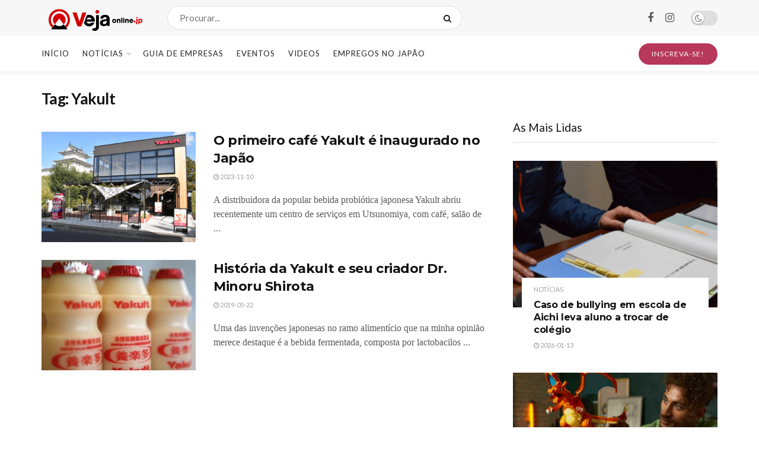

--- FILE ---
content_type: text/html; charset=utf-8
request_url: https://www.google.com/recaptcha/api2/aframe
body_size: 265
content:
<!DOCTYPE HTML><html><head><meta http-equiv="content-type" content="text/html; charset=UTF-8"></head><body><script nonce="FvSB3YmbvM-H2mhjombHDA">/** Anti-fraud and anti-abuse applications only. See google.com/recaptcha */ try{var clients={'sodar':'https://pagead2.googlesyndication.com/pagead/sodar?'};window.addEventListener("message",function(a){try{if(a.source===window.parent){var b=JSON.parse(a.data);var c=clients[b['id']];if(c){var d=document.createElement('img');d.src=c+b['params']+'&rc='+(localStorage.getItem("rc::a")?sessionStorage.getItem("rc::b"):"");window.document.body.appendChild(d);sessionStorage.setItem("rc::e",parseInt(sessionStorage.getItem("rc::e")||0)+1);localStorage.setItem("rc::h",'1768976806015');}}}catch(b){}});window.parent.postMessage("_grecaptcha_ready", "*");}catch(b){}</script></body></html>